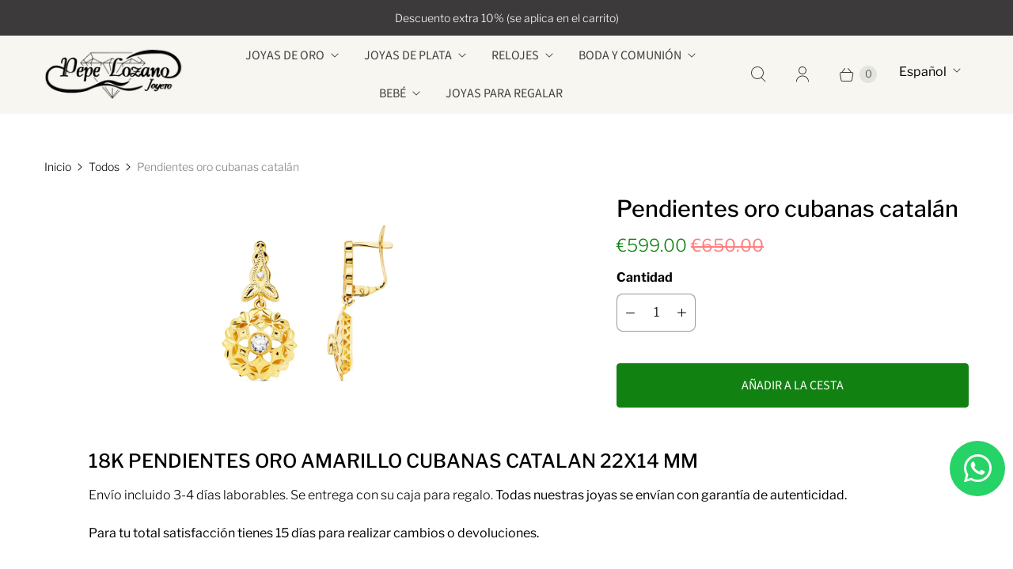

--- FILE ---
content_type: text/javascript; charset=utf-8
request_url: https://pepelozanojoyero.com/products/pendientes-oro-cubanas-catalan.js
body_size: 326
content:
{"id":7960818876673,"title":"Pendientes oro cubanas catalán","handle":"pendientes-oro-cubanas-catalan","description":"\u003ch2 class=\"title cbp-vm-title\" itemprop=\"name\"\u003e18K PENDIENTES ORO AMARILLO CUBANAS CATALAN 22X14 MM\u003c\/h2\u003e\n\u003cp\u003e\u003cspan data-mce-fragment=\"1\"\u003eEnvío incluido 3-4 días laborables. Se entrega con su caja para regalo. \u003c\/span\u003e\u003cstrong data-mce-fragment=\"1\"\u003eTodas nuestras joyas se envían con garantía de autenticidad. \u003c\/strong\u003e\u003c\/p\u003e\n\u003cp\u003e\u003cstrong data-mce-fragment=\"1\"\u003ePara tu total satisfacción tienes 15 días para realizar cambios o devoluciones.\u003cspan\u003e \u003c\/span\u003e\u003c\/strong\u003e\u003c\/p\u003e","published_at":"2023-01-22T17:31:24+01:00","created_at":"2023-01-22T17:31:25+01:00","vendor":"Joyeria Pepe Lozano","type":"","tags":[],"price":59900,"price_min":59900,"price_max":59900,"available":true,"price_varies":false,"compare_at_price":65000,"compare_at_price_min":65000,"compare_at_price_max":65000,"compare_at_price_varies":false,"variants":[{"id":43725506937089,"title":"Default Title","option1":"Default Title","option2":null,"option3":null,"sku":"0021b","requires_shipping":true,"taxable":false,"featured_image":null,"available":true,"name":"Pendientes oro cubanas catalán","public_title":null,"options":["Default Title"],"price":59900,"weight":0,"compare_at_price":65000,"inventory_management":"shopify","barcode":"","requires_selling_plan":false,"selling_plan_allocations":[]}],"images":["\/\/cdn.shopify.com\/s\/files\/1\/0092\/0187\/7072\/products\/0021b.jpg?v=1674405103"],"featured_image":"\/\/cdn.shopify.com\/s\/files\/1\/0092\/0187\/7072\/products\/0021b.jpg?v=1674405103","options":[{"name":"Title","position":1,"values":["Default Title"]}],"url":"\/products\/pendientes-oro-cubanas-catalan","media":[{"alt":"18K PENDIENTES ORO AMARILLO CUBANAS CATALAN 22X14 MM","id":32441150406913,"position":1,"preview_image":{"aspect_ratio":1.0,"height":1200,"width":1200,"src":"https:\/\/cdn.shopify.com\/s\/files\/1\/0092\/0187\/7072\/products\/0021b.jpg?v=1674405103"},"aspect_ratio":1.0,"height":1200,"media_type":"image","src":"https:\/\/cdn.shopify.com\/s\/files\/1\/0092\/0187\/7072\/products\/0021b.jpg?v=1674405103","width":1200}],"requires_selling_plan":false,"selling_plan_groups":[]}